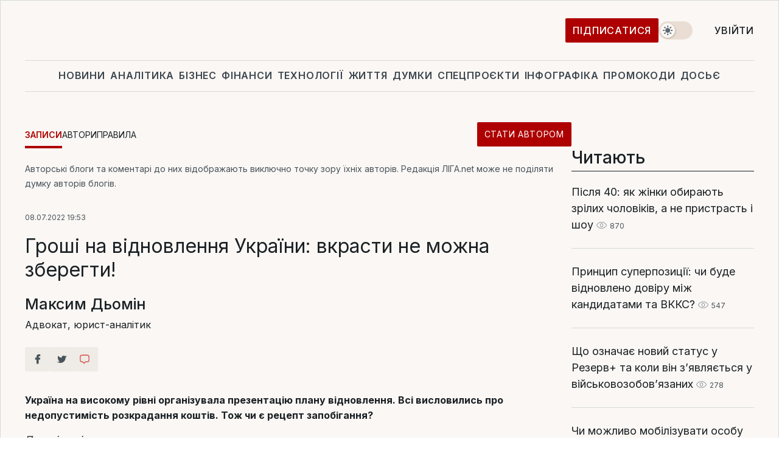

--- FILE ---
content_type: text/css
request_url: https://blog.liga.net/design/css/dossier-view.css?v=2025111910
body_size: 2310
content:
/*** style for dossier-view page ****/

.date-holiday {position: relative;overflow: hidden;}
.date-holiday .big-title {font-weight: bold; float: none;font-size: 18px;  color: #000;}
.date-holiday .big-title span { font-size: 62px;  line-height: 62px;  margin-right: 10px;}
.date-holiday .big-title .hr {width: 100%; border-bottom: 1px solid #d2d2d2;  position: absolute; bottom: 9px;}

.dosiier-left-col { width: 660px; margin: 0 40px 0 95px;}
.dosiier-left-col .main-title {overflow: hidden;}
.dosiier-left-col .center-part {float: none; margin: 0; padding: 0;width: 100%; margin-right: 40px;}
.dosiier-left-col .center-part .dosie {top: 0;}
.dosiier-left-col .center-part .dosie  .jobTitle {margin: 15px 0;font-size: 18px; font-weight: 400; line-height: 22px; letter-spacing: normal;}
.dosiier-left-col .center-part .dosie .photo {width: 100%; float: none;}
.dosiier-left-col .center-part .dosie .photo .caption {width: 100%;}
.dosiier-left-col .person-info {margin-top: 20px;}
.dosiier-left-col .person-info div {padding: 5px 0; }
.dosiier-left-col .person-info div span {font-weight: bold;}
.dosiier-left-col .person-info div span + span {font-weight: normal;}
.dosiier-left-col .person-info .person-links {padding: 0 0 0 20px; margin-bottom: 20px;}
.dosiier-left-col .person-info .person-links + .banner > iframe {margin-bottom: 20px !important;}
.dosiier-left-col .person-info .person-links + .banner {margin-bottom: 0 !important;}
.dosiier-left-col .person-info .person-links a {position: relative; text-align: left;}
.dosiier-left-col .person-info .person-links a::before {content: "";position: absolute; left:-20px; top: 7px;  width: 6px; height: 6px; display: block;border-radius: 50%;background-color: #d74942;}
.dosiier-left-col .center-part .dosie .dosie-text {margin-top: 5px; overflow: hidden;}
.dosiier-left-col .dosie .dosie-text p {margin-bottom: 15px; font-size: 16px; line-height: 1.6em; text-align: left;}
.dosiier-left-col .center-part .dosie .timeline span {color: #d74942;}
.dosiier-left-col .center-part .dosie .timeline p:before {background-color: #d7d7d7;}
.dosiier-left-col .center-part .dosie .timeline p:after {background-color: #d74942; border-radius: 50%;}
.dosiier-left-col .related-materials {position: relative; padding: 0 20px;margin:45px 0; border-left: 2px solid #d74942; text-align: left; }
.dosiier-left-col .related-materials img {margin: 0 !important;}
.dosiier-left-col .related-materials li {padding: 16px 0 16px 0px; overflow: hidden;border-bottom: 1px solid #ececec; cursor: pointer;} 
.dosiier-left-col .related-materials li:last-of-type {border-bottom: none;}
.dosiier-left-col .related-materials li:hover .related-materials-link {color: #03275f; text-decoration: none;}
.dosiier-left-col .related-materials .related-materials-link {padding-right: 5px !important;}
.dosiier-left-col .related-materials li:hover .related-materials-link{color: #0030ff;}
.dosiier-left-col .dossier-view-footer { margin-bottom: 40px;}
.dosiier-left-col .dossier-view-footer .date-row {margin: 25px 0; text-align: right; font-size: 13px; color: #5c5a56;}
.dosiier-left-col .dossier-view-footer .date-row span {font-size: 15px; color: #9099ae;margin: 0 10px;}

.social-item.fa-get-pocket {color: #ef4156; border-color: #ef4156;}
.social-row .social-item.fa-get-pocket:hover { background-color: #ef4156;}

.social-row {margin-bottom: 15px;position: relative;}
.social-row .social-item {display: block; width: 19.3%;font-style: normal;line-height: 14px; font-family: 'Roboto', sans-serif; float: left;cursor: pointer;color: #3b5999; text-align: center; border:1px solid #3b5999; border-radius: 4px; padding: 7px 0; font-size: 12px;}
.social-row.social-top {margin-top: 20px;}
.social-row.social-top .social-item {width: 19%;}
.social-row.social-top.open .social-item {width: 18%;}
.social-row .social-item:not(:last-of-type) {margin-right: 0.8%;}
.social-row.social-top.open .social-item:not(:last-of-type) {margin-right: 1%;}
.social-row .social-item:before {font-size: 16px; font-weight: bold;font-family: FontAwesome;}

.social-item.fa-facebook {color: #3b5999;border-color: #3b5999;}
.social-item.fa-twitter {color: #55acee; border-color: #55acee;}
.social-item.fa-vk { color: #4c75a3; border-color: #4c75a3; }
.social-item.fa-odnoklassniki {color: #f58220; border-color: #f58220;}
.social-item.fa-google-plus {color: #e13633; border-color: #e13633;}
.social-item.fa-pinterest-p {color: #bd081c; border-color: #bd081c;}
.social-item.comment-o {background-color: #fff;color: #d74942;padding-left: 15px; background-repeat: no-repeat; background-position: 15px; border-color: #d74942;} 

.social-row .social-item:hover {color: #fff; background-color: #3b5999;}
.social-row .social-item.fa-twitter:hover { background-color: #55acee;}
.social-row .social-item.fa-vk:hover { background-color: #4c75a3; }
.social-row .social-item.fa-odnoklassniki:hover { background-color: #f58220;}
.social-row .social-item.fa-google-plus:hover { background-color: #e13633;}
.social-row .social-item.fa-pinterest-p:hover { background-color: #bd081c;}
.social-row .social-item.comment-o:hover {background-color: #d74942;}
.social-row .social-item span {margin-left: 5px;}

.social-left.social-row {position: absolute; left: -95px; height: 140px;}
.social-left.social-row.is_stuck {left: calc(50vw - 620px); }
.social-left.social-row .social-item {float: none; width: 75px; margin-right: 0; margin-bottom: 5px;transition: visibility 0s, opacity 1s linear; padding-left: 0;}
.social-top.social-row .social-item:last-of-type {bottom: 2px;}
.social-top.social-row .social-item:hover:last-of-type {background-color: transparent; }
.social-left.social-row .social-item.disable {visibility: hidden; opacity: 0; position: relative; top: -75px; transition: 0.5s;}

.social-left.social-row.open .social-item.disable,
.social-top.social-row.open .social-item.disable {visibility: visible;opacity: 1; top: 0; transition: 0.5s;}
.social-top.social-row.open .social-item.disable {position: relative;width: 18%; right: 0;}
.social-left.social-row.open .social-item:last-of-type {bottom: -80px;}
.social-top.social-row.open .social-item:last-of-type {bottom: 2px;}

.quote-social {position: relative;left: calc(50% - 85px); width: 170px; height: 55px;text-align: center;line-height: 57px; -webkit-box-shadow: 0px 0px 10px 1px rgba(0,0,0,0.15);  -moz-box-shadow: 0px 0px 10px 1px rgba(0,0,0,0.15); box-shadow: 0px 0px 10px 1px rgba(0,0,0,0.15);}
.quote-social:before {content: "\f0d8";position: absolute;top: -14px;left: calc(50% - 10px); color: #fff; font: normal normal normal 20px/1 FontAwesome;}
.quote-social .social-item {font-size: 16px;  font-weight: bold;margin-right: 8px;}
.quote-social .social-item:last-of-type {margin-right: 0;}
/*.dosiier-left-col .dossier-view-footer .to-send-row {font-size: 13px;}
.dosiier-left-col .dossier-view-footer .to-send-row .item-row {float: left;}
.dosiier-left-col .dossier-view-footer .to-send-row .item-row.print {float: right;}
.dosiier-left-col .dossier-view-footer .to-send-row .item-row.comment {!margin-left: 20px;float: right;}
!.dosiier-left-col .dossier-view-footer .to-send-row .item-row.bots {float: right;}
.dosiier-left-col .dossier-view-footer .to-send-row .item-row .to-send-item { width: 22px; height: 20px;margin-left: 10px; background-image: url(/design/images/icons/sprite-icon.svg);background-repeat: no-repeat; background-size: 160px;background-position: -7px -20px;}
.dosiier-left-col .dossier-view-footer .to-send-row .item-row .to-send-item.whatsapp {width: 20px; height: 20px; display: inline-block; background-position: -47px -24px;} 
.dosiier-left-col .dossier-view-footer .to-send-row .item-row .to-send-item.telegram {width: 20px; height: 20px; display: inline-block; background-position: -70px -21px;}
.dosiier-left-col .dossier-view-footer .to-send-row .item-row .to-send-item.viber {width: 20px; height: 20px; display: inline-block;  background-position: -28px -21px;}
.dosiier-left-col .dossier-view-footer .to-send-row .item-row .to-send-item.print {width: 20px; height: 20px; display: inline-block; background-position: -112px -23px;}
.dosiier-left-col .dossier-view-footer .to-send-row .item-row .to-send-item.comment {height: 20px; display: inline-block;  width: 21px; margin-right: 5px; position: relative;}
.dosiier-left-col .dossier-view-footer .to-send-row .item-row .to-send-item.any-mail:hover {background-position: -7px 1px;}
.dosiier-left-col .dossier-view-footer .to-send-row .item-row .to-send-item.whatsapp:hover {background-position: -47px -3px;} 
.dosiier-left-col .dossier-view-footer .to-send-row .item-row .to-send-item.telegram:hover {background-position: -70px 0;}
.dosiier-left-col .dossier-view-footer .to-send-row .item-row .to-send-item.viber:hover {background-position: -28px 0;}
.dosiier-left-col .dossier-view-footer .to-send-row .item-row .to-send-item.print:hover { background-position: -112px -2px;}
.dosiier-left-col .dossier-view-footer .to-send-row .item-row .to-send-item.comment:hover { fill: #db0505;}
!.dosiier-left-col .dossier-view-footer .to-send-row .item-row .to-send-item.comment:before {content: "";position: absolute;top: -7px;left: -5px; display: block; width: 52px; background-color: transparent;height: 30px; border:1px solid #a2a2a2; border-radius: 4px;}
.dosiier-left-col .dossier-view-footer .to-send-row .item-row .to-send-item.messenger { width: 23px; height: 21px; background-position: -137px -23px;}
.dosiier-left-col .dossier-view-footer .to-send-row .item-row .to-send-item.messenger:hover { background-position: -137px -2px;}*/

.dosiier-left-col .dossier-view-footer .to-send-row .item-row span {display: block; float: left;}
.to-send-row .item-row .to-send-item {
    width: 22px;
    height: 20px;
    margin-left: 8px;
    background-size: 160px;
}
.dosiier-left-col .dossier-view-footer .to-send-row .item-row.print {float: right;}
.dosiier-left-col .dossier-view-footer .tags-row {margin: 20px 0 30px; font-size: 13px;}
.dosiier-left-col .dossier-view-footer .tags-row span {text-transform: uppercase;  color: #202020;  font-weight: 500; }
.dosiier-left-col .dossier-view-footer .tags-row a {color: #9099ae;}
.dosiier-left-col .dossier-view-footer .tags-row a:hover {color: #03275f;text-decoration: none;}
.dosiier-left-col .dossier-view-footer .hint-row {color: #9099ae; font-size: 12px; padding: 15px 0;}

.dosiier-right-col {float: left; width: 300px; border:none; padding: 0;}
.dosiier-right-col .banner {width: 300px; line-height: 13px;}

.dosiier-right-col .most-read .hr {  width: 100%; border-bottom: 1px solid #d2d2d2; position: absolute; bottom: 0;}
.dosiier-right-col .most-read p { margin-bottom: 11px;}

/****   quote-row ******/

.quote { position: relative; width: 430px; float: none; color: #676f82; font-size: 16px; line-height: 25px; text-align: justify; margin: 50px auto 60px auto;}
.quote:before {content: ''; position: absolute; background: url(../images/icons/quote.png) center center no-repeat; width: 53px; height: 33px;left: -80px;top: calc(50% - 16px);}
.quote .social { padding: 10px;  text-align: right; position: absolute;  right: 0; padding-bottom: 0;}
.quote .social a { display: block; float: left; margin-left: 20px;}
.quote a.facebook path {  fill: #6d84b4;}
.quote a.twitter path { fill: #00aced;}
.quote a.vk path { fill: #45668e;}

/****  END quote-row ******/

.owl-theme .owl-controls .owl-buttons div.owl-next {right: -50px;}
.owl-theme .owl-controls .owl-buttons div.owl-prev {left: -50px;}

/***************** categories-end ****************/

.categories-end.prazdniki-page .b-part{ width: 660px;margin-left: 120px; }
.categories-end.prazdniki-page .dosiier-left-col {width: 660px;  margin-top: -20px;}
.categories-end.prazdniki-page .dosiier-right-col {float: left; margin-left: 40px;}

.video-play {  position: absolute;  top: 25%; left: 35%;z-index: 3;}
.video-play img { width: 80px;}

#slide-to-comment > span:first-child > svg {
    width: 20px;
}
#slide-to-comment:hover {
	background-color: #d74942;
	color: #fff;
}
#slide-to-comment {
    height: 32px;
    margin-right: 0;
}
#slide-to-comment > span:first-child {
    display: inline-block;
    vertical-align: middle;
}
@media screen and (max-width: 479px){
    .dosiier-left-col .person-info .person-links *{
        text-align: left !important;
    }
}